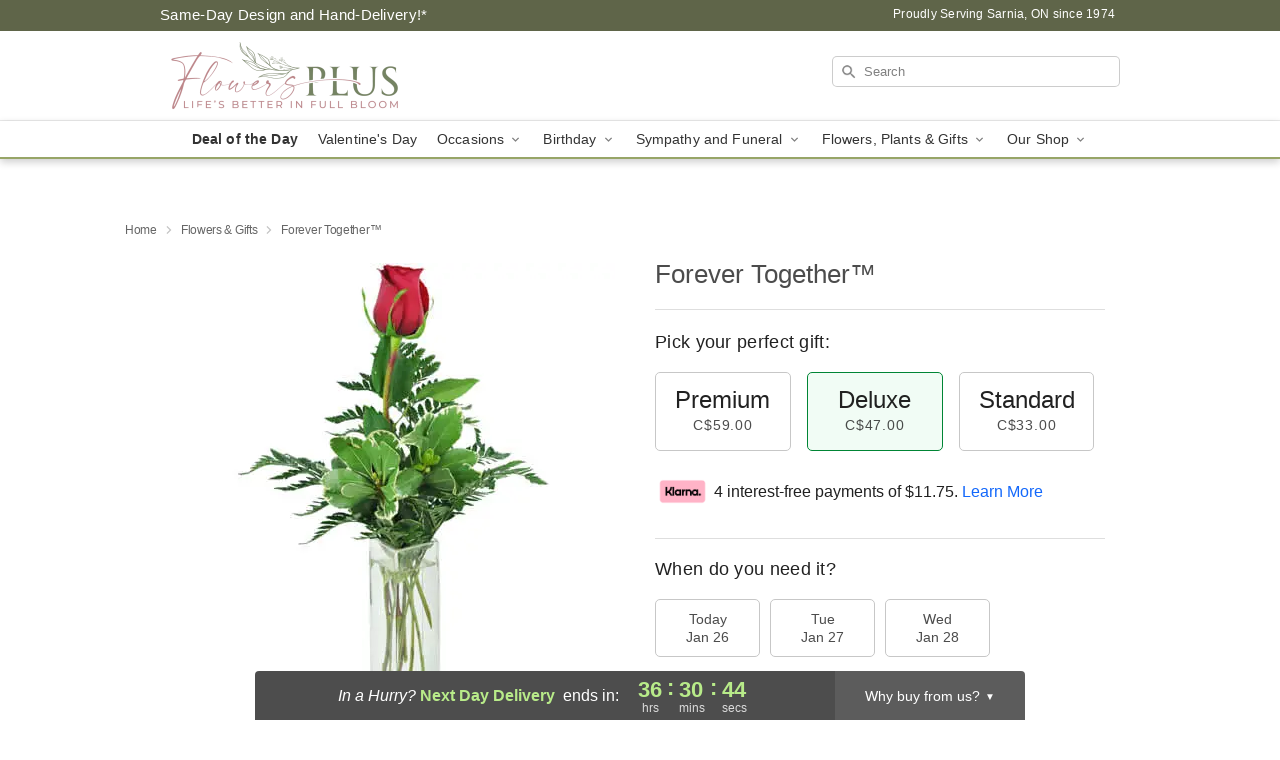

--- FILE ---
content_type: text/html; charset=UTF-8
request_url: https://www.flowersplus.com/storefronts/datesClosed?fcplus=0
body_size: 643
content:
{"no_delivery_dates":["2026-01-01","2026-01-04","2026-01-05","2026-01-11","2026-01-12","2026-01-15","2026-01-18","2026-01-19","2026-01-25","2026-01-26","2026-02-01","2026-02-02","2026-02-08","2026-02-09","2026-02-15","2026-02-16","2026-02-22","2026-02-23","2026-03-01","2026-03-02","2026-03-08","2026-03-09","2026-03-15","2026-03-16","2026-03-22","2026-03-23","2026-03-29","2026-03-30","2026-04-03","2026-04-05","2026-04-06","2026-04-12","2026-04-13","2026-04-19","2026-04-20","2026-04-26","2026-04-27","2026-07-01"],"no_pickup_dates":["2026-01-01","2026-01-04","2026-01-11","2026-01-15","2026-01-18","2026-01-25","2026-02-01","2026-02-08","2026-02-15","2026-02-22","2026-03-01","2026-03-08","2026-03-15","2026-03-22","2026-03-29","2026-04-03","2026-04-05","2026-04-12","2026-04-19","2026-04-26","2026-07-01"],"delivery_cutoff_difference":{"y":0,"m":0,"d":0,"h":12,"i":15,"s":47,"f":0.34281,"weekday":0,"weekday_behavior":0,"first_last_day_of":0,"invert":1,"days":0,"special_type":0,"special_amount":0,"have_weekday_relative":0,"have_special_relative":0},"pickup_cutoff_difference":{"y":0,"m":0,"d":0,"h":9,"i":15,"s":47,"f":0.34281,"weekday":0,"weekday_behavior":0,"first_last_day_of":0,"invert":1,"days":0,"special_type":0,"special_amount":0,"have_weekday_relative":0,"have_special_relative":0},"pickup_cutoff":"1:00 PM EDT","delivery_cutoff":"4:00 PM EDT","delivery_today":false,"pickup_today":true,"pickup_disabled":false,"delivery_disabled":false,"delivery_cutoff_diff_next":{"y":0,"m":0,"d":1,"h":12,"i":30,"s":47,"f":0.338226,"weekday":0,"weekday_behavior":0,"first_last_day_of":0,"invert":1,"days":1,"special_type":0,"special_amount":0,"have_weekday_relative":0,"have_special_relative":0},"delivery_next_100hr":true}